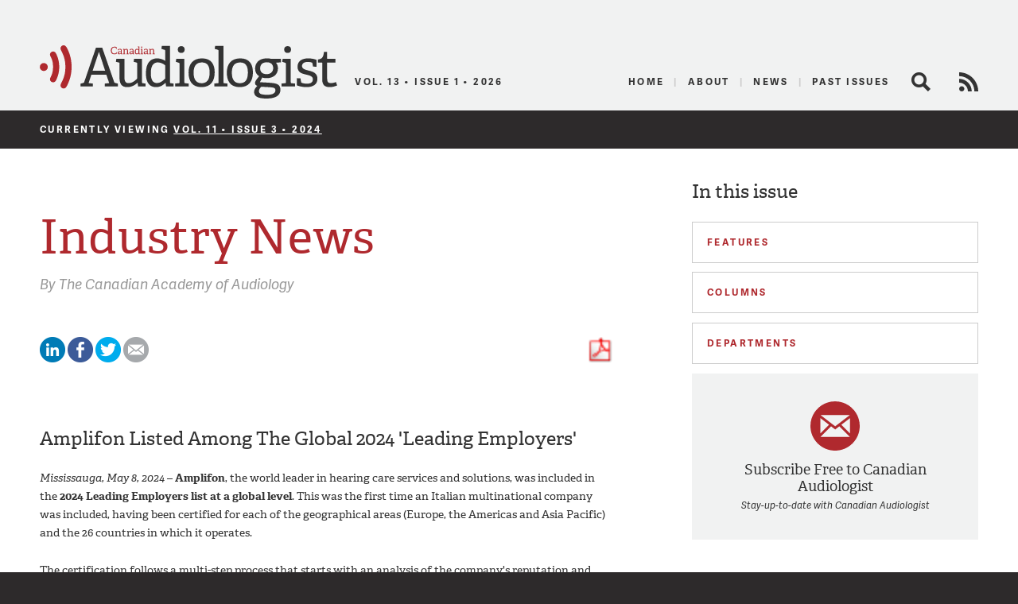

--- FILE ---
content_type: text/html; charset=UTF-8
request_url: https://canadianaudiologist.ca/issue/volume-11-issue-3-2024/department/industry-news/
body_size: 24279
content:


<!DOCTYPE html>
<!--[if lt IE 7 ]> <html class="ie ie6 no-js" dir="ltr" lang="en-US" prefix="og: https://ogp.me/ns#"> <![endif]-->
<!--[if IE 7 ]>    <html class="ie ie7 no-js" dir="ltr" lang="en-US" prefix="og: https://ogp.me/ns#"> <![endif]-->
<!--[if IE 8 ]>    <html class="ie ie8 no-js" dir="ltr" lang="en-US" prefix="og: https://ogp.me/ns#"> <![endif]-->
<!--[if IE 9 ]>    <html class="ie ie9 no-js" dir="ltr" lang="en-US" prefix="og: https://ogp.me/ns#"> <![endif]-->
<!--[if gt IE 9]><!--><html class="no-js" dir="ltr" lang="en-US" prefix="og: https://ogp.me/ns#"><!--<![endif]-->
<head profile="http://gmpg.org/xfn/11">
	

	<meta charset="UTF-8">
	<meta name="description" content="The Official Publication of the Canadian Academy of Audiology">
	<meta name="keywords" content="Canadian Audiologist, Canadian Academy of Audiology, audiology, audiologists, eJournal, publication, hearing, health, Canada, advocacy, education, research">
	<meta name="copyright" content="2026 Canadian Academy of Audiology">
	<meta name="publisher-email" content="caa@canadianaudiology.ca">
	<meta name="author" content="Canadian Academy of Audiology">
	<meta http-equiv="X-UA-Compatible" content="IE=edge,chrome=1">
	<meta name="google-site-verification" content="UYEw_J4i6onbYfBkHtjwCeqkJxVWYk19JnmGgrQrYzw" />
	<meta content='width=device-width, initial-scale=1.0, user-scalable=1' name='viewport' />

			<meta name="citation_title" content="Industry News">
					<meta name="citation_author" value="The Canadian Academy of Audiology">
				<meta name="citation_journal_title" content="Canadian Audiologist">
		<meta name="citation_volume" content="11">
		<meta name="citation_issue" content="3">
	
	<script type="text/javascript" src="//use.typekit.net/ixl4mzk.js"></script>
	<script type="text/javascript">try{Typekit.load();}catch(e){}</script>

	<link rel="shortcut icon" href="https://canadianaudiologist.ca/wp-content/themes/caa/assets/img/favicon.ico">
	<link rel="apple-touch-icon-precomposed" href="https://canadianaudiologist.ca/wp-content/themes/caa/assets/img/apple-touch-icon.png">
	<meta name="application-name" content="Canadian Audiologist"/>
	<meta name="msapplication-TileColor" content="#ffffff"/>
	<meta name="msapplication-TileImage" content="https://canadianaudiologist.ca/wp-content/themes/caa/assets/img/apple-touch-icon.png" />

	<link rel="pingback" href="https://canadianaudiologist.ca/xmlrpc.php" />
	<link rel="preconnect" href="https://fonts.googleapis.com">
<link rel="preconnect" href="https://fonts.gstatic.com" crossorigin>
<link href="https://fonts.googleapis.com/css2?family=Work+Sans:ital,wght@0,100;0,200;0,300;0,400;0,500;0,600;0,700;0,800;0,900;1,100;1,200;1,300;1,400;1,500;1,600;1,700;1,800;1,900&display=swap" rel="stylesheet">
	<link rel="stylesheet" href="https://canadianaudiologist.ca/wp-content/themes/caa/style.css?ver=1672886592">
	

<!--wp_head()-->
	<style>img:is([sizes="auto" i], [sizes^="auto," i]) { contain-intrinsic-size: 3000px 1500px }</style>
	
		<!-- All in One SEO 4.8.2 - aioseo.com -->
		<title>Departments | Canadian Audiologist</title>
	<meta name="robots" content="max-image-preview:large" />
	<link rel="canonical" href="https://canadianaudiologist.ca/departments/" />
	<meta name="generator" content="All in One SEO (AIOSEO) 4.8.2" />
		<meta property="og:locale" content="en_US" />
		<meta property="og:site_name" content="Canadian Audiologist | The Official Publication of the Canadian Academy of Audiology" />
		<meta property="og:type" content="article" />
		<meta property="og:title" content="Departments | Canadian Audiologist" />
		<meta property="og:url" content="https://canadianaudiologist.ca/departments/" />
		<meta property="article:published_time" content="2014-01-09T18:55:55+00:00" />
		<meta property="article:modified_time" content="2014-01-09T18:55:56+00:00" />
		<meta name="twitter:card" content="summary" />
		<meta name="twitter:title" content="Departments | Canadian Audiologist" />
		<script type="application/ld+json" class="aioseo-schema">
			{"@context":"https:\/\/schema.org","@graph":[{"@type":"BreadcrumbList","@id":"https:\/\/canadianaudiologist.ca\/departments\/#breadcrumblist","itemListElement":[{"@type":"ListItem","@id":"https:\/\/canadianaudiologist.ca\/#listItem","position":1,"name":"Home","item":"https:\/\/canadianaudiologist.ca\/","nextItem":{"@type":"ListItem","@id":"https:\/\/canadianaudiologist.ca\/departments\/#listItem","name":"Departments"}},{"@type":"ListItem","@id":"https:\/\/canadianaudiologist.ca\/departments\/#listItem","position":2,"name":"Departments","previousItem":{"@type":"ListItem","@id":"https:\/\/canadianaudiologist.ca\/#listItem","name":"Home"}}]},{"@type":"Organization","@id":"https:\/\/canadianaudiologist.ca\/#organization","name":"Canadian Audiologist","description":"The Official Publication of the Canadian Academy of Audiology","url":"https:\/\/canadianaudiologist.ca\/","telephone":"+18002645106","logo":{"@type":"ImageObject","url":"https:\/\/canadianaudiologist.ca\/wp-content\/themes\/caa\/assets\/img\/ca-logo.png","@id":"https:\/\/canadianaudiologist.ca\/departments\/#organizationLogo"},"image":{"@id":"https:\/\/canadianaudiologist.ca\/departments\/#organizationLogo"}},{"@type":"WebPage","@id":"https:\/\/canadianaudiologist.ca\/departments\/#webpage","url":"https:\/\/canadianaudiologist.ca\/departments\/","name":"Departments | Canadian Audiologist","inLanguage":"en-US","isPartOf":{"@id":"https:\/\/canadianaudiologist.ca\/#website"},"breadcrumb":{"@id":"https:\/\/canadianaudiologist.ca\/departments\/#breadcrumblist"},"datePublished":"2014-01-09T18:55:55-05:00","dateModified":"2014-01-09T18:55:56-05:00"},{"@type":"WebSite","@id":"https:\/\/canadianaudiologist.ca\/#website","url":"https:\/\/canadianaudiologist.ca\/","name":"Canadian Audiologist","description":"The Official Publication of the Canadian Academy of Audiology","inLanguage":"en-US","publisher":{"@id":"https:\/\/canadianaudiologist.ca\/#organization"}}]}
		</script>
		<!-- All in One SEO -->

<script type="text/javascript">
/* <![CDATA[ */
window._wpemojiSettings = {"baseUrl":"https:\/\/s.w.org\/images\/core\/emoji\/16.0.1\/72x72\/","ext":".png","svgUrl":"https:\/\/s.w.org\/images\/core\/emoji\/16.0.1\/svg\/","svgExt":".svg","source":{"concatemoji":"https:\/\/canadianaudiologist.ca\/wp-includes\/js\/wp-emoji-release.min.js?ver=6.8.3"}};
/*! This file is auto-generated */
!function(s,n){var o,i,e;function c(e){try{var t={supportTests:e,timestamp:(new Date).valueOf()};sessionStorage.setItem(o,JSON.stringify(t))}catch(e){}}function p(e,t,n){e.clearRect(0,0,e.canvas.width,e.canvas.height),e.fillText(t,0,0);var t=new Uint32Array(e.getImageData(0,0,e.canvas.width,e.canvas.height).data),a=(e.clearRect(0,0,e.canvas.width,e.canvas.height),e.fillText(n,0,0),new Uint32Array(e.getImageData(0,0,e.canvas.width,e.canvas.height).data));return t.every(function(e,t){return e===a[t]})}function u(e,t){e.clearRect(0,0,e.canvas.width,e.canvas.height),e.fillText(t,0,0);for(var n=e.getImageData(16,16,1,1),a=0;a<n.data.length;a++)if(0!==n.data[a])return!1;return!0}function f(e,t,n,a){switch(t){case"flag":return n(e,"\ud83c\udff3\ufe0f\u200d\u26a7\ufe0f","\ud83c\udff3\ufe0f\u200b\u26a7\ufe0f")?!1:!n(e,"\ud83c\udde8\ud83c\uddf6","\ud83c\udde8\u200b\ud83c\uddf6")&&!n(e,"\ud83c\udff4\udb40\udc67\udb40\udc62\udb40\udc65\udb40\udc6e\udb40\udc67\udb40\udc7f","\ud83c\udff4\u200b\udb40\udc67\u200b\udb40\udc62\u200b\udb40\udc65\u200b\udb40\udc6e\u200b\udb40\udc67\u200b\udb40\udc7f");case"emoji":return!a(e,"\ud83e\udedf")}return!1}function g(e,t,n,a){var r="undefined"!=typeof WorkerGlobalScope&&self instanceof WorkerGlobalScope?new OffscreenCanvas(300,150):s.createElement("canvas"),o=r.getContext("2d",{willReadFrequently:!0}),i=(o.textBaseline="top",o.font="600 32px Arial",{});return e.forEach(function(e){i[e]=t(o,e,n,a)}),i}function t(e){var t=s.createElement("script");t.src=e,t.defer=!0,s.head.appendChild(t)}"undefined"!=typeof Promise&&(o="wpEmojiSettingsSupports",i=["flag","emoji"],n.supports={everything:!0,everythingExceptFlag:!0},e=new Promise(function(e){s.addEventListener("DOMContentLoaded",e,{once:!0})}),new Promise(function(t){var n=function(){try{var e=JSON.parse(sessionStorage.getItem(o));if("object"==typeof e&&"number"==typeof e.timestamp&&(new Date).valueOf()<e.timestamp+604800&&"object"==typeof e.supportTests)return e.supportTests}catch(e){}return null}();if(!n){if("undefined"!=typeof Worker&&"undefined"!=typeof OffscreenCanvas&&"undefined"!=typeof URL&&URL.createObjectURL&&"undefined"!=typeof Blob)try{var e="postMessage("+g.toString()+"("+[JSON.stringify(i),f.toString(),p.toString(),u.toString()].join(",")+"));",a=new Blob([e],{type:"text/javascript"}),r=new Worker(URL.createObjectURL(a),{name:"wpTestEmojiSupports"});return void(r.onmessage=function(e){c(n=e.data),r.terminate(),t(n)})}catch(e){}c(n=g(i,f,p,u))}t(n)}).then(function(e){for(var t in e)n.supports[t]=e[t],n.supports.everything=n.supports.everything&&n.supports[t],"flag"!==t&&(n.supports.everythingExceptFlag=n.supports.everythingExceptFlag&&n.supports[t]);n.supports.everythingExceptFlag=n.supports.everythingExceptFlag&&!n.supports.flag,n.DOMReady=!1,n.readyCallback=function(){n.DOMReady=!0}}).then(function(){return e}).then(function(){var e;n.supports.everything||(n.readyCallback(),(e=n.source||{}).concatemoji?t(e.concatemoji):e.wpemoji&&e.twemoji&&(t(e.twemoji),t(e.wpemoji)))}))}((window,document),window._wpemojiSettings);
/* ]]> */
</script>
<style id='wp-emoji-styles-inline-css' type='text/css'>

	img.wp-smiley, img.emoji {
		display: inline !important;
		border: none !important;
		box-shadow: none !important;
		height: 1em !important;
		width: 1em !important;
		margin: 0 0.07em !important;
		vertical-align: -0.1em !important;
		background: none !important;
		padding: 0 !important;
	}
</style>
<link rel='stylesheet' id='wp-block-library-css' href='https://canadianaudiologist.ca/wp-includes/css/dist/block-library/style.min.css?ver=6.8.3' type='text/css' media='all' />
<style id='classic-theme-styles-inline-css' type='text/css'>
/*! This file is auto-generated */
.wp-block-button__link{color:#fff;background-color:#32373c;border-radius:9999px;box-shadow:none;text-decoration:none;padding:calc(.667em + 2px) calc(1.333em + 2px);font-size:1.125em}.wp-block-file__button{background:#32373c;color:#fff;text-decoration:none}
</style>
<style id='global-styles-inline-css' type='text/css'>
:root{--wp--preset--aspect-ratio--square: 1;--wp--preset--aspect-ratio--4-3: 4/3;--wp--preset--aspect-ratio--3-4: 3/4;--wp--preset--aspect-ratio--3-2: 3/2;--wp--preset--aspect-ratio--2-3: 2/3;--wp--preset--aspect-ratio--16-9: 16/9;--wp--preset--aspect-ratio--9-16: 9/16;--wp--preset--color--black: #000000;--wp--preset--color--cyan-bluish-gray: #abb8c3;--wp--preset--color--white: #ffffff;--wp--preset--color--pale-pink: #f78da7;--wp--preset--color--vivid-red: #cf2e2e;--wp--preset--color--luminous-vivid-orange: #ff6900;--wp--preset--color--luminous-vivid-amber: #fcb900;--wp--preset--color--light-green-cyan: #7bdcb5;--wp--preset--color--vivid-green-cyan: #00d084;--wp--preset--color--pale-cyan-blue: #8ed1fc;--wp--preset--color--vivid-cyan-blue: #0693e3;--wp--preset--color--vivid-purple: #9b51e0;--wp--preset--gradient--vivid-cyan-blue-to-vivid-purple: linear-gradient(135deg,rgba(6,147,227,1) 0%,rgb(155,81,224) 100%);--wp--preset--gradient--light-green-cyan-to-vivid-green-cyan: linear-gradient(135deg,rgb(122,220,180) 0%,rgb(0,208,130) 100%);--wp--preset--gradient--luminous-vivid-amber-to-luminous-vivid-orange: linear-gradient(135deg,rgba(252,185,0,1) 0%,rgba(255,105,0,1) 100%);--wp--preset--gradient--luminous-vivid-orange-to-vivid-red: linear-gradient(135deg,rgba(255,105,0,1) 0%,rgb(207,46,46) 100%);--wp--preset--gradient--very-light-gray-to-cyan-bluish-gray: linear-gradient(135deg,rgb(238,238,238) 0%,rgb(169,184,195) 100%);--wp--preset--gradient--cool-to-warm-spectrum: linear-gradient(135deg,rgb(74,234,220) 0%,rgb(151,120,209) 20%,rgb(207,42,186) 40%,rgb(238,44,130) 60%,rgb(251,105,98) 80%,rgb(254,248,76) 100%);--wp--preset--gradient--blush-light-purple: linear-gradient(135deg,rgb(255,206,236) 0%,rgb(152,150,240) 100%);--wp--preset--gradient--blush-bordeaux: linear-gradient(135deg,rgb(254,205,165) 0%,rgb(254,45,45) 50%,rgb(107,0,62) 100%);--wp--preset--gradient--luminous-dusk: linear-gradient(135deg,rgb(255,203,112) 0%,rgb(199,81,192) 50%,rgb(65,88,208) 100%);--wp--preset--gradient--pale-ocean: linear-gradient(135deg,rgb(255,245,203) 0%,rgb(182,227,212) 50%,rgb(51,167,181) 100%);--wp--preset--gradient--electric-grass: linear-gradient(135deg,rgb(202,248,128) 0%,rgb(113,206,126) 100%);--wp--preset--gradient--midnight: linear-gradient(135deg,rgb(2,3,129) 0%,rgb(40,116,252) 100%);--wp--preset--font-size--small: 13px;--wp--preset--font-size--medium: 20px;--wp--preset--font-size--large: 36px;--wp--preset--font-size--x-large: 42px;--wp--preset--spacing--20: 0.44rem;--wp--preset--spacing--30: 0.67rem;--wp--preset--spacing--40: 1rem;--wp--preset--spacing--50: 1.5rem;--wp--preset--spacing--60: 2.25rem;--wp--preset--spacing--70: 3.38rem;--wp--preset--spacing--80: 5.06rem;--wp--preset--shadow--natural: 6px 6px 9px rgba(0, 0, 0, 0.2);--wp--preset--shadow--deep: 12px 12px 50px rgba(0, 0, 0, 0.4);--wp--preset--shadow--sharp: 6px 6px 0px rgba(0, 0, 0, 0.2);--wp--preset--shadow--outlined: 6px 6px 0px -3px rgba(255, 255, 255, 1), 6px 6px rgba(0, 0, 0, 1);--wp--preset--shadow--crisp: 6px 6px 0px rgba(0, 0, 0, 1);}:where(.is-layout-flex){gap: 0.5em;}:where(.is-layout-grid){gap: 0.5em;}body .is-layout-flex{display: flex;}.is-layout-flex{flex-wrap: wrap;align-items: center;}.is-layout-flex > :is(*, div){margin: 0;}body .is-layout-grid{display: grid;}.is-layout-grid > :is(*, div){margin: 0;}:where(.wp-block-columns.is-layout-flex){gap: 2em;}:where(.wp-block-columns.is-layout-grid){gap: 2em;}:where(.wp-block-post-template.is-layout-flex){gap: 1.25em;}:where(.wp-block-post-template.is-layout-grid){gap: 1.25em;}.has-black-color{color: var(--wp--preset--color--black) !important;}.has-cyan-bluish-gray-color{color: var(--wp--preset--color--cyan-bluish-gray) !important;}.has-white-color{color: var(--wp--preset--color--white) !important;}.has-pale-pink-color{color: var(--wp--preset--color--pale-pink) !important;}.has-vivid-red-color{color: var(--wp--preset--color--vivid-red) !important;}.has-luminous-vivid-orange-color{color: var(--wp--preset--color--luminous-vivid-orange) !important;}.has-luminous-vivid-amber-color{color: var(--wp--preset--color--luminous-vivid-amber) !important;}.has-light-green-cyan-color{color: var(--wp--preset--color--light-green-cyan) !important;}.has-vivid-green-cyan-color{color: var(--wp--preset--color--vivid-green-cyan) !important;}.has-pale-cyan-blue-color{color: var(--wp--preset--color--pale-cyan-blue) !important;}.has-vivid-cyan-blue-color{color: var(--wp--preset--color--vivid-cyan-blue) !important;}.has-vivid-purple-color{color: var(--wp--preset--color--vivid-purple) !important;}.has-black-background-color{background-color: var(--wp--preset--color--black) !important;}.has-cyan-bluish-gray-background-color{background-color: var(--wp--preset--color--cyan-bluish-gray) !important;}.has-white-background-color{background-color: var(--wp--preset--color--white) !important;}.has-pale-pink-background-color{background-color: var(--wp--preset--color--pale-pink) !important;}.has-vivid-red-background-color{background-color: var(--wp--preset--color--vivid-red) !important;}.has-luminous-vivid-orange-background-color{background-color: var(--wp--preset--color--luminous-vivid-orange) !important;}.has-luminous-vivid-amber-background-color{background-color: var(--wp--preset--color--luminous-vivid-amber) !important;}.has-light-green-cyan-background-color{background-color: var(--wp--preset--color--light-green-cyan) !important;}.has-vivid-green-cyan-background-color{background-color: var(--wp--preset--color--vivid-green-cyan) !important;}.has-pale-cyan-blue-background-color{background-color: var(--wp--preset--color--pale-cyan-blue) !important;}.has-vivid-cyan-blue-background-color{background-color: var(--wp--preset--color--vivid-cyan-blue) !important;}.has-vivid-purple-background-color{background-color: var(--wp--preset--color--vivid-purple) !important;}.has-black-border-color{border-color: var(--wp--preset--color--black) !important;}.has-cyan-bluish-gray-border-color{border-color: var(--wp--preset--color--cyan-bluish-gray) !important;}.has-white-border-color{border-color: var(--wp--preset--color--white) !important;}.has-pale-pink-border-color{border-color: var(--wp--preset--color--pale-pink) !important;}.has-vivid-red-border-color{border-color: var(--wp--preset--color--vivid-red) !important;}.has-luminous-vivid-orange-border-color{border-color: var(--wp--preset--color--luminous-vivid-orange) !important;}.has-luminous-vivid-amber-border-color{border-color: var(--wp--preset--color--luminous-vivid-amber) !important;}.has-light-green-cyan-border-color{border-color: var(--wp--preset--color--light-green-cyan) !important;}.has-vivid-green-cyan-border-color{border-color: var(--wp--preset--color--vivid-green-cyan) !important;}.has-pale-cyan-blue-border-color{border-color: var(--wp--preset--color--pale-cyan-blue) !important;}.has-vivid-cyan-blue-border-color{border-color: var(--wp--preset--color--vivid-cyan-blue) !important;}.has-vivid-purple-border-color{border-color: var(--wp--preset--color--vivid-purple) !important;}.has-vivid-cyan-blue-to-vivid-purple-gradient-background{background: var(--wp--preset--gradient--vivid-cyan-blue-to-vivid-purple) !important;}.has-light-green-cyan-to-vivid-green-cyan-gradient-background{background: var(--wp--preset--gradient--light-green-cyan-to-vivid-green-cyan) !important;}.has-luminous-vivid-amber-to-luminous-vivid-orange-gradient-background{background: var(--wp--preset--gradient--luminous-vivid-amber-to-luminous-vivid-orange) !important;}.has-luminous-vivid-orange-to-vivid-red-gradient-background{background: var(--wp--preset--gradient--luminous-vivid-orange-to-vivid-red) !important;}.has-very-light-gray-to-cyan-bluish-gray-gradient-background{background: var(--wp--preset--gradient--very-light-gray-to-cyan-bluish-gray) !important;}.has-cool-to-warm-spectrum-gradient-background{background: var(--wp--preset--gradient--cool-to-warm-spectrum) !important;}.has-blush-light-purple-gradient-background{background: var(--wp--preset--gradient--blush-light-purple) !important;}.has-blush-bordeaux-gradient-background{background: var(--wp--preset--gradient--blush-bordeaux) !important;}.has-luminous-dusk-gradient-background{background: var(--wp--preset--gradient--luminous-dusk) !important;}.has-pale-ocean-gradient-background{background: var(--wp--preset--gradient--pale-ocean) !important;}.has-electric-grass-gradient-background{background: var(--wp--preset--gradient--electric-grass) !important;}.has-midnight-gradient-background{background: var(--wp--preset--gradient--midnight) !important;}.has-small-font-size{font-size: var(--wp--preset--font-size--small) !important;}.has-medium-font-size{font-size: var(--wp--preset--font-size--medium) !important;}.has-large-font-size{font-size: var(--wp--preset--font-size--large) !important;}.has-x-large-font-size{font-size: var(--wp--preset--font-size--x-large) !important;}
:where(.wp-block-post-template.is-layout-flex){gap: 1.25em;}:where(.wp-block-post-template.is-layout-grid){gap: 1.25em;}
:where(.wp-block-columns.is-layout-flex){gap: 2em;}:where(.wp-block-columns.is-layout-grid){gap: 2em;}
:root :where(.wp-block-pullquote){font-size: 1.5em;line-height: 1.6;}
</style>
<script type="text/javascript" src="https://canadianaudiologist.ca/wp-content/themes/caa/assets/js/libs/modernizr.js?ver=1453150635" id="modernizr-js"></script>
<link rel="https://api.w.org/" href="https://canadianaudiologist.ca/wp-json/" /><link rel="alternate" title="JSON" type="application/json" href="https://canadianaudiologist.ca/wp-json/wp/v2/pages/334" /><link rel='shortlink' href='https://canadianaudiologist.ca/?p=334' />
<link rel="alternate" title="oEmbed (JSON)" type="application/json+oembed" href="https://canadianaudiologist.ca/wp-json/oembed/1.0/embed?url=https%3A%2F%2Fcanadianaudiologist.ca%2Fdepartments%2F" />
<link rel="alternate" title="oEmbed (XML)" type="text/xml+oembed" href="https://canadianaudiologist.ca/wp-json/oembed/1.0/embed?url=https%3A%2F%2Fcanadianaudiologist.ca%2Fdepartments%2F&#038;format=xml" />
<!--/wp_head()-->
<!-- Google tag (gtag.js) -->
<script async src="https://www.googletagmanager.com/gtag/js?id=G-RK226V613Q"></script>
<script>
  window.dataLayer = window.dataLayer || [];
  function gtag(){dataLayer.push(arguments);}
  gtag('js', new Date());

  gtag('config', 'G-RK226V613Q');
</script>
	<!-- Ad Manager -->
	<script type='text/javascript'>
		var googletag = googletag || {};
		googletag.cmd = googletag.cmd || [];
		(function() {
			var gads = document.createElement('script');
			gads.async = true;
			gads.type = 'text/javascript';
			var useSSL = 'https:' == document.location.protocol;
			gads.src = (useSSL ? 'https:' : 'http:') +
				'//www.googletagservices.com/tag/js/gpt.js';
			var node = document.getElementsByTagName('script')[0];
			node.parentNode.insertBefore(gads, node);
		})();
	</script>
        	<script type='text/javascript'>
        googletag.cmd.push(function() {
			googletag.defineSlot('/220074231/ejournal_leaderboard', [728, 90], 'div-gpt-ad-1399403073796-0').addService(googletag.pubads());
			//googletag.defineSlot('/220074231/ejournal_leaderboard_mobile', [320, 50], 'div-gpt-ad-1494955039117-0').addService(googletag.pubads());
			googletag.defineSlot('/220074231/ejournal_medium_rectangle', [300, 250], 'div-gpt-ad-1399403073796-1').addService(googletag.pubads());
			googletag.defineSlot('/220074231/Medium-Rectangle-Bottom', [300, 250], 'div-gpt-ad-1399404392068-2').addService(googletag.pubads());
			googletag.defineSlot('/220074231/ejournal_skyscraper', [160, 600], 'div-gpt-ad-1399403073796-2').addService(googletag.pubads());
			//googletag.defineSlot('/220074231/ejournal_mobile_leaderboard', [320, 50], 'div-gpt-ad-1399403073796-3').addService(googletag.pubads());
			googletag.pubads().setTargeting('postid', '13097');
			googletag.pubads().collapseEmptyDivs(true);
			googletag.pubads().enableSingleRequest();
			googletag.enableServices();
		});
	</script>
    
        
	<!-- /Ad Manager -->
</head>
<body class="wp-singular page-template page-template-templates page-template-departments page-template-templatesdepartments-php single single-page postid-334 page page-id-334 wp-theme-caa">
	<header id="header" class="main-header">
					<div id='div-gpt-ad-1399403073796-0' style='width:100% !important;' class="leaderboard">
				<script type='text/javascript'>
					googletag.cmd.push(function() { googletag.display('div-gpt-ad-1399403073796-0'); });
				</script>
			</div>
		
		<div class="main">
			<a href="#mobile-nav" class="util_menu">Menu</a>
			<h1 id="logo"><a href="https://canadianaudiologist.ca/">Canadian Audiologist</a></h1>
            <img src="https://canadianaudiologist.ca/wp-content/themes/caa/assets/img/ca-logo.svg" alt="Canadian Audiologist" id="l_print" />
                <h2 id="current-issue">Vol. 13 &bull; Issue 1 &bull; 2026</h2>
			<h3 id="description">The Official Publication of the Canadian Academy of Audiology</h3>
			<div id="main-nav">
				<div class="menu-main-menu-container"><ul id="menu-main-menu" class="menu"><li id="menu-item-850" class="current menu-item menu-item-type-post_type menu-item-object-page menu-item-850"><a href="https://canadianaudiologist.ca/current/">Home</a></li>
<li id="menu-item-80" class="menu-item menu-item-type-post_type menu-item-object-page menu-item-80"><a href="https://canadianaudiologist.ca/about/" title="About The Canadian Academy of Audiology">About</a></li>
<li id="menu-item-226" class="menu-item menu-item-type-post_type menu-item-object-page menu-item-226"><a href="https://canadianaudiologist.ca/news/" title="News for Canadian Audiologists">News</a></li>
<li id="menu-item-437" class="menu-item menu-item-type-post_type menu-item-object-page menu-item-437"><a href="https://canadianaudiologist.ca/past-issues/">Past Issues</a></li>
</ul></div>				<span class="search-link closed" title="Search the Canadian Audiologists site">Search</span>
				<div class="search-form closed"><form action="https://canadianaudiologist.ca" class="searchform" method="get">
    <div>
        <label for="s" class="screen-reader-text">Search for:</label>
        <input type="search" id="s" name="s" value="" class="query" />
        <input type="submit" value="Search" id="searchsubmit" class="submit" />
    </div>
</form></div>
				<a href="https://canadianaudiologist.ca/feed/" class="rss-feed" title="View the RSS Feed for Canadian Audiologists" target="_blank">RSS Feed</a>
			</div>
		</div>

		<div id="mobile-nav">
			<div class="search-form"><form action="https://canadianaudiologist.ca" class="searchform" method="get">
    <div>
        <label for="s" class="screen-reader-text">Search for:</label>
        <input type="search" id="s" name="s" value="" class="query" />
        <input type="submit" value="Search" id="searchsubmit" class="submit" />
    </div>
</form></div>
							<a href="https://canadianaudiologist.ca/current/" class="to-current">Current Issue</a>
			<div class="menu-mobile-menu-container"><ul id="menu-mobile-menu" class="menu"><li id="menu-item-340" class="menu-item menu-item-type-post_type menu-item-object-page menu-item-340"><a href="https://canadianaudiologist.ca/signup/">Signup</a></li>
<li id="menu-item-343" class="menu-item menu-item-type-post_type menu-item-object-page menu-item-343"><a href="https://canadianaudiologist.ca/about/">About</a></li>
<li id="menu-item-341" class="menu-item menu-item-type-post_type menu-item-object-page menu-item-341"><a href="https://canadianaudiologist.ca/news/">News</a></li>
<li id="menu-item-342" class="menu-item menu-item-type-post_type menu-item-object-page menu-item-342"><a href="https://canadianaudiologist.ca/contact/">Contact</a></li>
</ul></div>
		<h2>In this issue</h2>

		<div class="features">
			<h2 class="heading">Features</h2>
			<ul class="closed">
							<li>
					<a href="https://canadianaudiologist.ca/issue/volume-11-issue-3-2024/benefits-and-limitations-of-cochlear-implantation-for-single-sided-deafness/">Benefits and Limitations of Cochlear Implantation for Single-Sided Deafness</a>
																	<div class="byline">by														<span class="author">Doug Sladen</span>
													</div>
									</li>
							<li>
					<a href="https://canadianaudiologist.ca/issue/volume-11-issue-3-2024/13192-2/">Bimodal Neuromodulation of Tinnitus: Finding the Right Wire</a>
																	<div class="byline">by														<span class="author">Sylvie Hébert</span>
													</div>
									</li>
							<li>
					<a href="https://canadianaudiologist.ca/issue/volume-11-issue-3-2024/age-adjustment-in-audiometric-tests-updated-results-and-interpretations/">Age Adjustment in Audiometric Tests: Updated Results and Interpretations</a>
																	<div class="byline">by														<span class="author">Gregory A. Flamme</span>
														<span class="author">Kristy Deiters</span>
													</div>
									</li>
							<li>
					<a href="https://canadianaudiologist.ca/issue/volume-11-issue-3-2024/13210-2/">The Benefits of Linear Frequency Lowering for Music</a>
																	<div class="byline">by														<span class="author">Marshall Chasin</span>
														<span class="author">Dave Fabry</span>
														<span class="author">Francis Kuk</span>
													</div>
									</li>
							<li>
					<a href="https://canadianaudiologist.ca/issue/volume-11-issue-3-2024/13223-2/">To the Brain and Back: A Potential Role for GABA in Speech-In-Noise Perception and Aging</a>
																	<div class="byline">by														<span class="author">Brandon T. Paul</span>
													</div>
									</li>
							<li>
					<a href="https://canadianaudiologist.ca/issue/volume-11-issue-3-2024/13227-2/">Q and A with Dr. Stéphane Maison re: Vasilkov et al., Scientific Reports, 2023</a>
																	<div class="byline">by														<span class="author">Steve Aiken</span>
														<span class="author">Stéphane F. Maison</span>
													</div>
									</li>
							<li>
					<a href="https://canadianaudiologist.ca/issue/volume-11-issue-3-2024/13235-2/">Striking the Right Balance: Chronic Dizziness in the Vestibular Audiology Practice</a>
																	<div class="byline">by														<span class="author">Erica Zaia</span>
													</div>
									</li>
							<li>
					<a href="https://canadianaudiologist.ca/issue/volume-11-issue-3-2024/13248-2/">A Case for Motivational Interviewing in Hearing Care</a>
																	<div class="byline">by														<span class="author">Bobbi-Jo J. Marlatt</span>
													</div>
									</li>
							<li>
					<a href="https://canadianaudiologist.ca/issue/volume-11-issue-3-2024/13255-2/">The Psychological Dimensions of Hearing Healthcare: Audiology is More Than Just Diagnoses and Devices</a>
																	<div class="byline">by														<span class="author">Bill Hodgetts</span>
													</div>
									</li>
						</ul>
		</div>

		<div class="columns">
			<h2 class="heading">Columns</h2>
			<ul class="closed">
							<li>
					<div class="i-column from-the-labs"></div>
					<div class="summary">
						<a href="https://canadianaudiologist.ca/issue/volume-11-issue-3-2024/column/from-the-labs/">From the Labs to the Clinics</a>
																				<div class="byline">with																<span class="author">Robert V. Harrison</span>
															</div>
											</div>
				</li>
							<li>
					<div class="i-column in-the-classrooms"></div>
					<div class="summary">
						<a href="https://canadianaudiologist.ca/issue/volume-11-issue-3-2024/column/in-the-classrooms/">Audiology in the Classrooms</a>
																				<div class="byline">with																<span class="author">Pam Millett</span>
															</div>
											</div>
				</li>
							<li>
					<div class="i-column the-way-i-hear-it"></div>
					<div class="summary">
						<a href="https://canadianaudiologist.ca/issue/volume-11-issue-3-2024/column/the-way-i-hear-it/">The Way I Hear It</a>
																				<div class="byline">with																<span class="author">Gael Hannan</span>
															</div>
											</div>
				</li>
							<li>
					<div class="i-column quick-answers"></div>
					<div class="summary">
						<a href="https://canadianaudiologist.ca/issue/volume-11-issue-3-2024/column/quick-answers/">Quick Answers</a>
																				<div class="byline">with																<span class="author">Kathy Pichora-Fuller</span>
															</div>
											</div>
				</li>
							<li>
					<div class="i-column clinic-corner"></div>
					<div class="summary">
						<a href="https://canadianaudiologist.ca/issue/volume-11-issue-3-2024/column/clinic-corner/">Clinic Corner</a>
																				<div class="byline">with																<span class="author">Salima Jiwani</span>
															</div>
											</div>
				</li>
							<li>
					<div class="i-column whats-new-about-getting-older"></div>
					<div class="summary">
						<a href="https://canadianaudiologist.ca/issue/volume-11-issue-3-2024/column/whats-new-about-getting-older/">What’s New About Getting Older?</a>
																				<div class="byline">with																<span class="author">Kathy Pichora-Fuller</span>
															</div>
											</div>
				</li>
							<li>
					<div class="i-column caa-news-column"></div>
					<div class="summary">
						<a href="https://canadianaudiologist.ca/issue/volume-11-issue-3-2024/column/caa-news-column/">CAA News</a>
																				<div class="byline">with																<span class="author">The Canadian Academy of Audiology</span>
															</div>
											</div>
				</li>
							<li>
					<div class="i-column industry-news"></div>
					<div class="summary">
						<a href="https://canadianaudiologist.ca/issue/volume-11-issue-3-2024/column/industry-news/">Industry News</a>
																				<div class="byline">with																<span class="author">The Canadian Academy of Audiology</span>
															</div>
											</div>
				</li>
						</ul>
		</div>

		<div class="departments">
			<h2 class="heading">Departments</h2>
			<ul class="closed">
									<li><a href="https://canadianaudiologist.ca/issue/volume-11-issue-3-2024/department/message-from-our-editor-in-chief/">Message from our Editor in Chief</a></li>
									<li><a href="https://canadianaudiologist.ca/issue/volume-11-issue-3-2024/department/message-from-the-president/">Message from the President</a></li>
									<li><a href="https://canadianaudiologist.ca/issue/volume-11-issue-3-2024/department/caa-news/">CAA News</a></li>
									<li><a href="https://canadianaudiologist.ca/issue/volume-11-issue-3-2024/department/industry-news/">Industry News</a></li>
									<li><a href="https://canadianaudiologist.ca/issue/volume-11-issue-3-2024/department/book-review/">Book Review</a></li>
							</ul>
		</div>

				</div>

	</header>

	<div id="past-issue">
		<div class="main">
			<div class="you-are-here">Currently viewing <a href="https://canadianaudiologist.ca/issue/volume-11-issue-3-2024/">Vol. 11 &bull; Issue 3 &bull; 2024</a></div>
		</div>
	</div>

<div id="container">
	<div class="main">

		<div id="sidebar">

		<h2>In this issue</h2>

		<div class="features">
			<h2 class="heading">Features</h2>
			<ul class="closed">
							<li>
					<a href="https://canadianaudiologist.ca/issue/volume-11-issue-3-2024/benefits-and-limitations-of-cochlear-implantation-for-single-sided-deafness/">Benefits and Limitations of Cochlear Implantation for Single-Sided Deafness</a>
																	<div class="byline">by														<span class="author">Doug Sladen</span>
													</div>
									</li>
							<li>
					<a href="https://canadianaudiologist.ca/issue/volume-11-issue-3-2024/13192-2/">Bimodal Neuromodulation of Tinnitus: Finding the Right Wire</a>
																	<div class="byline">by														<span class="author">Sylvie Hébert</span>
													</div>
									</li>
							<li>
					<a href="https://canadianaudiologist.ca/issue/volume-11-issue-3-2024/age-adjustment-in-audiometric-tests-updated-results-and-interpretations/">Age Adjustment in Audiometric Tests: Updated Results and Interpretations</a>
																	<div class="byline">by														<span class="author">Gregory A. Flamme</span>
														<span class="author">Kristy Deiters</span>
													</div>
									</li>
							<li>
					<a href="https://canadianaudiologist.ca/issue/volume-11-issue-3-2024/13210-2/">The Benefits of Linear Frequency Lowering for Music</a>
																	<div class="byline">by														<span class="author">Marshall Chasin</span>
														<span class="author">Dave Fabry</span>
														<span class="author">Francis Kuk</span>
													</div>
									</li>
							<li>
					<a href="https://canadianaudiologist.ca/issue/volume-11-issue-3-2024/13223-2/">To the Brain and Back: A Potential Role for GABA in Speech-In-Noise Perception and Aging</a>
																	<div class="byline">by														<span class="author">Brandon T. Paul</span>
													</div>
									</li>
							<li>
					<a href="https://canadianaudiologist.ca/issue/volume-11-issue-3-2024/13227-2/">Q and A with Dr. Stéphane Maison re: Vasilkov et al., Scientific Reports, 2023</a>
																	<div class="byline">by														<span class="author">Steve Aiken</span>
														<span class="author">Stéphane F. Maison</span>
													</div>
									</li>
							<li>
					<a href="https://canadianaudiologist.ca/issue/volume-11-issue-3-2024/13235-2/">Striking the Right Balance: Chronic Dizziness in the Vestibular Audiology Practice</a>
																	<div class="byline">by														<span class="author">Erica Zaia</span>
													</div>
									</li>
							<li>
					<a href="https://canadianaudiologist.ca/issue/volume-11-issue-3-2024/13248-2/">A Case for Motivational Interviewing in Hearing Care</a>
																	<div class="byline">by														<span class="author">Bobbi-Jo J. Marlatt</span>
													</div>
									</li>
							<li>
					<a href="https://canadianaudiologist.ca/issue/volume-11-issue-3-2024/13255-2/">The Psychological Dimensions of Hearing Healthcare: Audiology is More Than Just Diagnoses and Devices</a>
																	<div class="byline">by														<span class="author">Bill Hodgetts</span>
													</div>
									</li>
						</ul>
		</div>

		<div class="columns">
			<h2 class="heading">Columns</h2>
			<ul class="closed">
							<li>
					<div class="i-column from-the-labs"></div>
					<div class="summary">
						<a href="https://canadianaudiologist.ca/issue/volume-11-issue-3-2024/column/from-the-labs/">From the Labs to the Clinics</a>
																				<div class="byline">with																<span class="author">Robert V. Harrison</span>
															</div>
											</div>
				</li>
							<li>
					<div class="i-column in-the-classrooms"></div>
					<div class="summary">
						<a href="https://canadianaudiologist.ca/issue/volume-11-issue-3-2024/column/in-the-classrooms/">Audiology in the Classrooms</a>
																				<div class="byline">with																<span class="author">Pam Millett</span>
															</div>
											</div>
				</li>
							<li>
					<div class="i-column the-way-i-hear-it"></div>
					<div class="summary">
						<a href="https://canadianaudiologist.ca/issue/volume-11-issue-3-2024/column/the-way-i-hear-it/">The Way I Hear It</a>
																				<div class="byline">with																<span class="author">Gael Hannan</span>
															</div>
											</div>
				</li>
							<li>
					<div class="i-column quick-answers"></div>
					<div class="summary">
						<a href="https://canadianaudiologist.ca/issue/volume-11-issue-3-2024/column/quick-answers/">Quick Answers</a>
																				<div class="byline">with																<span class="author">Kathy Pichora-Fuller</span>
															</div>
											</div>
				</li>
							<li>
					<div class="i-column clinic-corner"></div>
					<div class="summary">
						<a href="https://canadianaudiologist.ca/issue/volume-11-issue-3-2024/column/clinic-corner/">Clinic Corner</a>
																				<div class="byline">with																<span class="author">Salima Jiwani</span>
															</div>
											</div>
				</li>
							<li>
					<div class="i-column whats-new-about-getting-older"></div>
					<div class="summary">
						<a href="https://canadianaudiologist.ca/issue/volume-11-issue-3-2024/column/whats-new-about-getting-older/">What’s New About Getting Older?</a>
																				<div class="byline">with																<span class="author">Kathy Pichora-Fuller</span>
															</div>
											</div>
				</li>
							<li>
					<div class="i-column caa-news-column"></div>
					<div class="summary">
						<a href="https://canadianaudiologist.ca/issue/volume-11-issue-3-2024/column/caa-news-column/">CAA News</a>
																				<div class="byline">with																<span class="author">The Canadian Academy of Audiology</span>
															</div>
											</div>
				</li>
							<li>
					<div class="i-column industry-news"></div>
					<div class="summary">
						<a href="https://canadianaudiologist.ca/issue/volume-11-issue-3-2024/column/industry-news/">Industry News</a>
																				<div class="byline">with																<span class="author">The Canadian Academy of Audiology</span>
															</div>
											</div>
				</li>
						</ul>
		</div>

		<div class="departments">
			<h2 class="heading">Departments</h2>
			<ul class="closed">
									<li><a href="https://canadianaudiologist.ca/issue/volume-11-issue-3-2024/department/message-from-our-editor-in-chief/">Message from our Editor in Chief</a></li>
									<li><a href="https://canadianaudiologist.ca/issue/volume-11-issue-3-2024/department/message-from-the-president/">Message from the President</a></li>
									<li><a href="https://canadianaudiologist.ca/issue/volume-11-issue-3-2024/department/caa-news/">CAA News</a></li>
									<li><a href="https://canadianaudiologist.ca/issue/volume-11-issue-3-2024/department/industry-news/">Industry News</a></li>
									<li><a href="https://canadianaudiologist.ca/issue/volume-11-issue-3-2024/department/book-review/">Book Review</a></li>
							</ul>
		</div>

		
	<!-- Medium Rectangle -->
	<div id='div-gpt-ad-1399403073796-1' class='ad-medium'>
		<script type='text/javascript'>
			googletag.cmd.push(function() { googletag.display('div-gpt-ad-1399403073796-1'); });
		</script>
	</div>
	<div id='div-gpt-ad-1399404392068-2' class='ad-medium'>
		<script type='text/javascript'>
			googletag.cmd.push(function() { googletag.display('div-gpt-ad-1399404392068-2'); });
		</script>
	</div>
	
	<!-- Skyscraper -->
	<div id='div-gpt-ad-1399403073796-2' class='ad-skyscraper'>
		<script type='text/javascript'>
			googletag.cmd.push(function() { googletag.display('div-gpt-ad-1399403073796-2'); });
		</script>
	</div>
	
	<!-- /220074231/Medium-Rectangle-third -->
	<!--<div id='div-gpt-ad-1504194617551-0'  class='ad-medium'>
		<script>
		googletag.cmd.push(function() { googletag.display('div-gpt-ad-1504194617551-0'); });
		</script>
	</div>-->
	<a href="https://canadianaudiologist.ca/signup/" class="issue-callout subscribe">
			<h3>Subscribe Free to Canadian Audiologist</h3>
			<p>Stay-up-to-date with Canadian Audiologist</p>
	</a>
</div>


	
	<article class="post-13097 post type-post status-publish format-standard hentry department-industry-news" id="post-13097">

		
		<div class="entry">

			<h1>Industry News</h1>
			
						<p class="byline">
				By				<span class="author">The Canadian Academy of Audiology</span>
							</p>
			
				<style>
ul.share-buttons{
  list-style: none;
  padding: 0;
  margin-left:0;
  margin-top: 15px;
}

ul.share-buttons li{
  display: inline;
}

ul.share-buttons .sr-only{
  position: absolute;
  clip: rect(1px 1px 1px 1px);
  clip: rect(1px, 1px, 1px, 1px);
  padding: 0;
  border: 0;
  height: 1px;
  width: 1px;
  overflow: hidden;
}
</style>
<div class="sm-container">
<div class="share-buttons-holder">
<ul class="share-buttons">
  <li><a href="http://www.linkedin.com/shareArticle?mini=true&url=https%3A%2F%2Fcanadianaudiologist.ca&title=&summary=&source=http%3A%2F%2Fcanadianaudiologist.ca" target="_blank" title="Share on LinkedIn" onclick="window.open('http://www.linkedin.com/shareArticle?mini=true&url=' + encodeURIComponent(document.URL) + '&title=' +  encodeURIComponent(document.title)); return false;"><img alt="Share on LinkedIn" src="/wp-content/themes/caa/flat_web_icon_set/color/LinkedIn.png" /></a></li>
  <li><a href="https://www.facebook.com/sharer/sharer.php?u=https%3A%2F%2Fcanadianaudiologist.ca&quote=" title="Share on Facebook" target="_blank" onclick="window.open('https://www.facebook.com/sharer/sharer.php?u=' + encodeURIComponent(document.URL) + '&quote=' + encodeURIComponent(document.URL)); return false;"><img alt="Share on Facebook" src="/wp-content/themes/caa/flat_web_icon_set/color/Facebook.png" /></a></li>
  <li><a href="https://twitter.com/intent/tweet?source=https%3A%2F%2Fcanadianaudiologist.ca&text=:%20http%3A%2F%2Fcanadianaudiologist.ca" target="_blank" title="Tweet" onclick="window.open('https://twitter.com/intent/tweet?text=' + encodeURIComponent(document.title) + ':%20'  + encodeURIComponent(document.URL)); return false;"><img alt="Tweet" src="/wp-content/themes/caa/flat_web_icon_set/color/Twitter.png" /></a></li>
  <li><a href="mailto:?subject=&body=:%20https%3A%2F%2Fcanadianaudiologist.ca" target="_blank" title="Send email" onclick="window.open('mailto:?subject=' + encodeURIComponent(document.title) + '&body=' +  encodeURIComponent(document.URL)); return false;"><img alt="Send email" src="/wp-content/themes/caa/flat_web_icon_set/color/Email.png" /></a></li>
</ul>
</div>
<div class="pdf-button-holder">
<a class="pdfbutton" href="https://canadianaudiologist.ca/industry-news-42/?output=pdf"><img src="https://canadianaudiologist.ca/wp-content/plugins/wp-mpdf/pdf.png" alt="This page as PDF" border="0" /></a></div>
</div>
							
			
<h2 class="wp-block-heading">Amplifon Listed Among The Global 2024 'Leading Employers'</h2>



<p><em>Mississauga, May 8, 2024</em> – <strong>Amplifon</strong>, the world leader in hearing care services and solutions, was included in the <strong>2024 Leading Employers list at a global level</strong>. This was the first time an Italian multinational company was included, having been certified for each of the geographical areas (Europe, the Americas and Asia Pacific) and the 26 countries in which it operates.</p>



<p>The certification follows a multi-step process that starts with an analysis of the company's reputation and then considers employee satisfaction, global communication with new talent and overall employee benefits.</p>



<p>Leading Employer is a research institute that certifies companies as employers of excellence thanks to an analytical model that evaluates the 'strength' of corporate brands, assessing their credibility and reputation.</p>



<p><em>“This certification confirms our commitment to our employees on a global level. Our people are at the heart of our success and a critical component to our growth strategy as a business, which ultimately allows us to help more people rediscover all the emotions of sound,”</em> said <strong>Silvana Iseni, Vice President of HR for Amplifon Americas.</strong></p>



<p>The Amplifon Group currently employs more than <strong>20,300 people in 26 countries</strong> on five continents. Over 100 nationalities are represented at Amplifon. More than <strong>70% of the company's workforce is made up of women</strong>, with an <strong>average age of under 40</strong>. Each year the company provides each of its employees with an average of <strong>at least three days of training</strong>.</p>



<p>Amplifon Americas is made up of ~2,000 employees dedicated to serving the diverse needs of its customers through several unique and independent brands: Miracle-Ear, with more than 1,500 locations in the United States, Amplifon Hearing Health Care, with more than 6,000 clinics across the country, Amplifon Canada, with more than 140 locations, and GAES, with 140 locations across Latin America.&nbsp;</p>



<h3 class="wp-block-heading">Amplifon</h3>



<p>Amplifon is the world's leading group in hearing care services and solutions. Its goal is to empower people with hearing loss to rediscover all the emotions of sound, offering innovative and personalized products and services to guarantee the best solution for each customer. Founded in Milan in 1950, Amplifon is now present in 26 countries around the world with approximately 9,700 points of sale and more than 20,300 people representing over 100 nationalities. It is listed on the Milan Stock Exchange (Euronext Milan) and has annual revenues of more than 2 billion euros. For more information: &nbsp;<a href="https://corporate.amplifon.com/" target="_blank" rel="noreferrer noopener">https://corporate.amplifon.com</a>&nbsp;&nbsp;&nbsp;</p>



<p><strong>Amplifon Corporate Communications:</strong></p>



<p><strong>Gabriela Spence</strong><br>gabriela.spence@amplifon.com<br>M. 952-261-9067</p>



<hr class="wp-block-separator has-alpha-channel-opacity"/>



<p><a href="https://www.hearingtracker.com/news/gn-new-norm-free-photo-bank-on-unsplash-to-change-visual-misperceptions-of-hearing-loss-and-hearing-aids?utm_source=Hearing+Tracker+Updates&amp;utm_campaign=ba8977a802-EMAIL_CAMPAIGN_2020_05_07_02_42_COPY_01&amp;utm_medium=email&amp;utm_term=0_790a5b8263-ba8977a802-455550276" target="_blank" rel="noopener" title="">Permission granted from HearingTracker.com to reprint this free picture bank from Resound</a></p>



<h2 class="wp-block-heading">GN's “New Norm” Free Photo Bank on Unsplash to Change Visual Misperceptions of Hearing Loss and Hearing Aids</h2>



<p>Celebrating today's World Hearing Day theme of “Changing Mindsets,” GN has established a photo bank depicting modern hearing aids worn by real-life users. The photos are available on the popular free image website Unsplash.com.</p>



<p>By&nbsp;<a href="https://www.hearingtracker.com/authors/karl-strom">Karl Strom</a><br>Published 03 March 2024</p>


<div class="wp-block-image">
<figure class="aligncenter size-full is-resized"><a href="https://canadianaudiologist.ca/wp-content/uploads/2024/05/Picture1.jpg"><img fetchpriority="high" decoding="async" width="468" height="263" src="https://canadianaudiologist.ca/wp-content/uploads/2024/05/Picture1.jpg" alt="" class="wp-image-13099" style="width:858px;height:auto" srcset="https://canadianaudiologist.ca/wp-content/uploads/2024/05/Picture1.jpg 468w, https://canadianaudiologist.ca/wp-content/uploads/2024/05/Picture1-300x169.jpg 300w" sizes="(max-width: 468px) 100vw, 468px" /></a><figcaption class="wp-element-caption"><em>Nashville musician Jacob Kulick and his hearing aids.</em></figcaption></figure></div>


<p><a href="https://www.gn.com/?utm_source=hearingtracker.com" target="_blank" rel="noreferrer noopener">GN</a>, the Danish parent company of&nbsp;<a href="https://www.hearingtracker.com/hearing-aids/resound">ReSound</a>&nbsp;and&nbsp;<a href="https://www.hearingtracker.com/hearing-aids/beltone">Beltone,</a>&nbsp;is launching&nbsp;<em>The New Norm</em>&nbsp;campaign to change the outdated visual perceptions people have about hearing aids and hearing loss. GN has created an image bank of free photos depicting six inspiring real-life hearing aid wearers within&nbsp;<a href="https://unsplash.com/collections/Rv9aNGZh-vc/the-new-norm?utm_source=hearingtracker.com" target="_blank" rel="noreferrer noopener">Unsplash.com</a>. This website provides royalty-free downloadable photos and is particularly popular with media members, freelancers, videographers, and others.</p>



<p>The images are available starting today, Sunday, March 3, which coincides with the World Health Organization’s&nbsp;<a href="https://worldhearingday.org/?utm_source=hearingtracker.com" target="_blank" rel="noreferrer noopener">World Hearing Day 2024</a>&nbsp;and this year's theme, “Changing Mindsets.” The result is a striking, perception-shifting collection of free images that GN hopes will help replace the use of outdated and stereotypical imagery.</p>



<h3 class="wp-block-heading">Changing Mindsets with New Imagery</h3>



<p>It has become commonplace to read an excellent article or online post related to hearing loss or hearing healthcare but then see accompanying photography showing only older people who are wearing HUGE flesh-colored outdated hearing aids—devices that would have represented old technology even if it were 40 years ago and&nbsp;<a href="https://www.hearingtracker.com/tinnitus/celebrities">Ronald Reagan</a>&nbsp;were president.&nbsp;<em>HearingTracker</em>&nbsp;and many others have pointed out this problem on web posts, and photos of old, ugly hearing aids have become a pet peeve among audiologists, hearing aid specialists, and consumers who wear hearing aids.</p>


<div class="wp-block-image">
<figure class="aligncenter size-full is-resized"><a href="https://canadianaudiologist.ca/wp-content/uploads/2024/05/Picture2.jpg"><img decoding="async" width="468" height="263" src="https://canadianaudiologist.ca/wp-content/uploads/2024/05/Picture2.jpg" alt="" class="wp-image-13100" style="width:858px;height:auto" srcset="https://canadianaudiologist.ca/wp-content/uploads/2024/05/Picture2.jpg 468w, https://canadianaudiologist.ca/wp-content/uploads/2024/05/Picture2-300x169.jpg 300w" sizes="(max-width: 468px) 100vw, 468px" /></a><figcaption class="wp-element-caption"><em>On the left, some screenshots of photos typically used by media when reporting on hearing healthcare issues; on right, some examples of more modern hearing aids.</em></figcaption></figure></div>


<p><em>Enter GN.</em>&nbsp;The company has initiated “The New Norm” photography campaign with the goal of changing the way people&nbsp;<em>literally see</em>&nbsp;hearing aids, thereby challenging outdated perceptions and breaking stigmas. “This is a selection of royalty-free images of real people wearing real hearing aids,” explained GN Senior Product Marketing Manager Ceri Whittaker in a press briefing about&nbsp;<em>The New Norm</em>&nbsp;campaign. “And we've created it specifically to challenge some outdated and inaccurate beliefs that people hold around hearing and hearing technology.”</p>



<h3 class="wp-block-heading">New free photos that accurately depict hearing loss and hearing aids</h3>



<p>Captured by photographer and hearing aid wearer&nbsp;<a href="https://www.galaricote.com/about?utm_source=hearingtracker.com" target="_blank" rel="noreferrer noopener">Gala Ricote,</a>&nbsp;the photos featured on Unsplash.com do not show old people wearing clunky-looking technology; instead, they depict a wide variety of successful, intriguing personalities from all walks of life who wear and benefit from modern hearing aids. The new photo gallery includes Welsh Paralympic athlete&nbsp;<a href="https://en.wikipedia.org/wiki/Olivia_Breen?utm_source=hearingtracker.com" target="_blank" rel="noreferrer noopener">Olivia Breen</a>, Amsterdam-based comedian&nbsp;<a href="https://en.wikipedia.org/wiki/Lara_Ricote?utm_source=hearingtracker.com" target="_blank" rel="noreferrer noopener">Lara Ricote</a>&nbsp;(Gala's sister), UK singer-songwriter&nbsp;<a href="https://en.wikipedia.org/wiki/Sivu?utm_source=hearingtracker.com" target="_blank" rel="noreferrer noopener">James Page (aka Sivu)</a>, New York DJ&nbsp;<a href="https://en.wikipedia.org/wiki/Hesta_Prynn?utm_source=hearingtracker.com" target="_blank" rel="noreferrer noopener">Julie Slavin (aka, DJ Hesta Prynn)</a>, US historian and author&nbsp;<a href="https://jaivirdi.com/?utm_source=hearingtracker.com" target="_blank" rel="noreferrer noopener">Jaipreet Virdi</a>, and Nashville musician&nbsp;<a href="https://en.wikipedia.org/wiki/Jacob_Kulick?utm_source=hearingtracker.com" target="_blank" rel="noreferrer noopener">Jacob Kulick</a>.</p>



<p>The&nbsp;<em>New</em>&nbsp;<em>Norm</em>&nbsp;image bank provides media, academia, non-profits, and others reporting on hearing loss access to free, high-quality images that represent the modern era of hearing aids and celebrate life with hearing loss. Ranging from close-up in-ear shots displaying the latest hearing technology, to fun lifestyle imagery showing real life achievements, the image bank provides a wider selection of positive photos of real-life people wearing today's hearing aids.</p>


<div class="wp-block-image">
<figure class="aligncenter size-full is-resized"><a href="https://canadianaudiologist.ca/wp-content/uploads/2024/05/Picture3.jpg"><img decoding="async" width="468" height="263" src="https://canadianaudiologist.ca/wp-content/uploads/2024/05/Picture3.jpg" alt="" class="wp-image-13101" style="width:858px;height:auto" srcset="https://canadianaudiologist.ca/wp-content/uploads/2024/05/Picture3.jpg 468w, https://canadianaudiologist.ca/wp-content/uploads/2024/05/Picture3-300x169.jpg 300w" sizes="(max-width: 468px) 100vw, 468px" /></a><figcaption class="wp-element-caption"><em>Paralympic athlete Olivia Green with her hearing aids.</em></figcaption></figure></div>


<p>Photographer Gala Ricoti, who has worn hearing aids from a young age, appears to have been the right person for the job. “Growing up, the visual representation of hearing aids has always been these bulky, elderly visuals of people wearing them. I had never identified with any of the images that I saw,” she said. “And since I've had them from a young age, I've been able to see firsthand the advantages of the technology. So I feel like the visual representation hasn't evolved, and people's perception of hearing loss is still stuck in the past, although the technology has gotten so much better.</p>



<p>"I'm hoping that through these images, we can humanize the experience and be able to showcase the grace and the strength of everyone wearing hearing aids and their confidence. Hopefully, they will spark conversations and create a more inclusive world.”</p>



<p>Ricote added that the project wasn't exactly easy. “Honestly, it's hard to see the hearing aids. And even when I was taking the pictures, it was difficult to try to capture them—they're so small. And so I hope these images can help update people on what this technology looks like now, instead of what they're used to seeing with the outdated perceptions.”</p>


<div class="wp-block-image">
<figure class="aligncenter size-full is-resized"><a href="https://canadianaudiologist.ca/wp-content/uploads/2024/05/Picture4.jpg"><img decoding="async" width="468" height="263" src="https://canadianaudiologist.ca/wp-content/uploads/2024/05/Picture4.jpg" alt="" class="wp-image-13102" style="width:858px;height:auto" srcset="https://canadianaudiologist.ca/wp-content/uploads/2024/05/Picture4.jpg 468w, https://canadianaudiologist.ca/wp-content/uploads/2024/05/Picture4-300x169.jpg 300w" sizes="(max-width: 468px) 100vw, 468px" /></a><figcaption class="wp-element-caption"><em>Comedian Lara Ricote with her hearing aids.</em></figcaption></figure></div>


<h3 class="wp-block-heading">Stigma and the paradox of hearing aid miniaturization</h3>



<p>At&nbsp;<em>The New Norm</em>&nbsp;campaign briefing, Jill Mecklenburger, AuD, principal audiologist in GN's Global Audiology Group, cited several statistics that point to popular misconceptions about hearing loss and hearing aids:</p>



<ul class="wp-block-list">
<li>4 out of 5 people with hearing loss don't use hearing aids, partly due to denial, stigma, and worries about appearance.</li>



<li>By some estimates, 344 million people globally are missing out on the sounds of life, communicating, socializing, and audio from TV and digital content due to hearing loss.</li>



<li>Research from GN indicates that 45% of those aged 40 to 49 have noticed changes to their hearing, yet less than 10% of people in that age range wear hearing aids.</li>



<li>About half of these people who do seek help rank appearance and visibility of hearing aids as one of their top-3 most important factors when considering to adopt them.</li>



<li>Hearing loss is now recognized as the largest&nbsp;<a href="https://www.thelancet.com/article/S0140-6736(20)30367-6/fulltext?utm_source=hearingtracker.com" target="_blank" rel="noreferrer noopener">modifiable risk factor for dementia</a>.</li>
</ul>



<p>For many people who have hearing loss, aesthetics and the physical appearance of the devices remain a major issue. A 2011&nbsp;<a href="https://hearingreview.com/hearing-loss/stigma-and-self-stigma-associated-with-acquired-hearing-loss-in-adults?utm_source=hearingtracker.com" target="_blank" rel="noreferrer noopener">study</a>&nbsp;by Gagné, Southall, and Jennings noted that, historically, about 40% of adults with hearing loss who do not use hearing aids cite self-stigma as one of the top-5 reasons for their non-purchasing decision. Self-stigma occurs when people internalize what they believe are public attitudes and suffer numerous negative consequences as a result. Although attitudes surrounding hearing aids and the so-called "hearing aid effect” have hopefully&nbsp;<a href="https://www.ncbi.nlm.nih.gov/pmc/articles/PMC10148682?utm_source=hearingtracker.com" target="_blank" rel="noreferrer noopener">improved</a>&nbsp;over time, the misconceptions about how hearing aids may make you look old or infirm still persist.</p>



<p>US historian and author&nbsp;<a href="https://jaivirdi.com/?us=hearingtracker.com&amp;utm_source=hearingtracker.com" target="_blank" rel="noreferrer noopener">Jaipreet Virdi</a>&nbsp;has studied and&nbsp;<a href="https://www.amazon.com/Hearing-Happiness-Deafness-History-Revisions/dp/022669061X?utm_source=hearingtracker.com" target="_blank" rel="noreferrer noopener">written</a>&nbsp;about hearing aid advertising and perceptions of hearing loss. She wears hearing aids and is featured in some of&nbsp;<em>The New Norm</em>&nbsp;photos taken by Ricote. "If you look at early 20th Century advertisements for hearing aids, they introduce a wide demographic of users—including children, young people, and young couples—and they aim to target the hearing aid user within [a larger age group], promoting the benefit hearing aids can provide,” she says. “For example, the ads might show a mother hearing a child or a child hearing a teacher...However, by the late-20th Century, these ads became essentially standardized where we only start to see images of elderly people. And, the irony is there is also a paradox that comes with stigma and technology: the smaller hearing aids become, the more that stigma can increase because we can't see them anymore.”</p>



<p>Whittaker agrees. “For as long as I can remember, we've talked about invisibility and discretion in hearing aids,” she said. “The drive towards delivering hearing care has led to increased miniaturization of hearing technology with devices getting smaller and smaller. And the reality is that today's hearing aids are so small and so ergonomic that you actively have to&nbsp;<em>look for them</em>. So you might notice someone in the queue at the supermarket wearing hearing aids if you're standing directly behind them.</p>



<p>“But on the whole, the average person just doesn't see the vast majority of hearing aids being worn every day, all around us,” says Whittaker. “Modern hearing aids have, in effect, become invisible. And one of the side effects of that is that if you asked the average person to describe a hearing aid, they will probably describe something like [a large, ugly, older-technology device].”</p>



<p><em>The New Norm</em>&nbsp;collection of beautiful and empowering images will be available for free download from Unsplash starting today. You can find them by typing "hearing aids" or "hearing loss" into the Unsplash search engine.</p>



<p><a href="https://www.hearingtracker.com/authors/karl-strom">Karl Strom</a><br><strong>Editor in Chief</strong><br>Karl Strom is the Editor in Chief of HearingTracker. He has been covering the hearing aid industry for over 30 years.&nbsp;</p>



<div class="wp-block-group"><div class="wp-block-group__inner-container is-layout-constrained wp-block-group-is-layout-constrained">
<div style="height:20px" aria-hidden="true" class="wp-block-spacer"></div>



<hr class="wp-block-separator has-alpha-channel-opacity"/>



<div style="height:20px" aria-hidden="true" class="wp-block-spacer"></div>
</div></div>



<h2 class="wp-block-heading">Kate Dekok AUD, MBA Promoted to Vice President of Sales for Bernafon and Philips Canada</h2>


<div class="wp-block-image">
<figure class="alignright size-full is-resized"><a href="https://canadianaudiologist.ca/wp-content/uploads/2024/05/Industry-News-2.-Kate-Dekok.jpg"><img decoding="async" width="420" height="420" src="https://canadianaudiologist.ca/wp-content/uploads/2024/05/Industry-News-2.-Kate-Dekok.jpg" alt="" class="wp-image-13108" style="width:303px;height:auto" srcset="https://canadianaudiologist.ca/wp-content/uploads/2024/05/Industry-News-2.-Kate-Dekok.jpg 420w, https://canadianaudiologist.ca/wp-content/uploads/2024/05/Industry-News-2.-Kate-Dekok-300x300.jpg 300w, https://canadianaudiologist.ca/wp-content/uploads/2024/05/Industry-News-2.-Kate-Dekok-150x150.jpg 150w" sizes="(max-width: 420px) 100vw, 420px" /></a><figcaption class="wp-element-caption"><em>Kate Dekok AUD, MBA</em></figcaption></figure></div>


<p>Kate Dekok AUD, MBA has recently been promoted to Vice President of Sales for Bernafon and Philips Canada. Since joining Demant in 2021 as the National Director of Sales for Philips and Sonic, Kate has seamlessly taken on the additional role of managing the Bernafon Brand. &nbsp;Armed with a Doctor of Audiology degree and an MBA from Ivey Business School at Western University, Kate brings a wealth of expertise to her new position.</p>



<p>Kate is a seasoned senior executive with extensive experience within the medical device retail and wholesale sectors. Kate has a proven track record leading field managers, clinicians, and support teams using robust change management skills and strategic thinking.&nbsp; Kate is a successful entrepreneur with disciplined execution to drive engagement and ensures successful P&amp;L management.</p>



<p>Her unwavering dedication to her team and Demant at large is evident in her consistent commitment to every goal she sets. Kate prioritizes collective welfare before swiftly taking decisive action, embodying Demant's core values in every aspect of her work.</p>



<div class="wp-block-group"><div class="wp-block-group__inner-container is-layout-constrained wp-block-group-is-layout-constrained">
<div style="height:20px" aria-hidden="true" class="wp-block-spacer"></div>



<hr class="wp-block-separator has-alpha-channel-opacity"/>



<div style="height:20px" aria-hidden="true" class="wp-block-spacer"></div>
</div></div>



<div class="wp-block-columns is-layout-flex wp-container-core-columns-is-layout-9d6595d7 wp-block-columns-is-layout-flex">
<div class="wp-block-column is-layout-flow wp-block-column-is-layout-flow">
<h2 class="wp-block-heading">Adele Mansour Has Joined WSA Audiology Canada As The Regional Sales Manager And Field Trainer for Atlantic Canada</h2>



<p>WSA Audiology Canada is pleased to announce that Adele Mansour has joined the organization as the Regional Sales Manager and Field Trainer for Atlantic Canada to represent its Widex and Signia brands. Adele is a graduate of the Audiology program at Dalhousie University and has practiced clinically in Nova Scotia before joining WSA. Adele is a proud resident of Halifax and is well situated to connect and provide her dedicated expertise to existing and future customers. Welcome Adele.&nbsp;</p>
</div>



<div class="wp-block-column is-layout-flow wp-block-column-is-layout-flow">
<figure class="wp-block-image size-full is-resized"><a href="https://canadianaudiologist.ca/wp-content/uploads/2024/05/Industry-News-3-Adele-Mansour.png"><img decoding="async" width="800" height="800" src="https://canadianaudiologist.ca/wp-content/uploads/2024/05/Industry-News-3-Adele-Mansour.png" alt="" class="wp-image-13111" style="aspect-ratio:1;width:268px;height:auto" srcset="https://canadianaudiologist.ca/wp-content/uploads/2024/05/Industry-News-3-Adele-Mansour.png 800w, https://canadianaudiologist.ca/wp-content/uploads/2024/05/Industry-News-3-Adele-Mansour-300x300.png 300w, https://canadianaudiologist.ca/wp-content/uploads/2024/05/Industry-News-3-Adele-Mansour-150x150.png 150w, https://canadianaudiologist.ca/wp-content/uploads/2024/05/Industry-News-3-Adele-Mansour-768x768.png 768w" sizes="(max-width: 800px) 100vw, 800px" /></a><figcaption class="wp-element-caption"><em>Adele Mansour</em></figcaption></figure>
</div>
</div>



<div class="wp-block-group"><div class="wp-block-group__inner-container is-layout-constrained wp-block-group-is-layout-constrained">
<div style="height:20px" aria-hidden="true" class="wp-block-spacer"></div>



<hr class="wp-block-separator has-alpha-channel-opacity"/>



<div style="height:20px" aria-hidden="true" class="wp-block-spacer"></div>
</div></div>



<div class="wp-block-group"><div class="wp-block-group__inner-container is-layout-constrained wp-block-group-is-layout-constrained">
<h6 class="wp-block-heading">IN CONVERSATION WITH</h6>



<h2 class="wp-block-heading">Marshall Chasin: the harmony of music and audiology</h2>



<p><em>BY GARETH SMITH</em></p>



<h5 class="wp-block-heading">Marshall Chasin, synonymous with the science of hearing and the art of music, discusses the techniques and technology he has employed over this career... so far.</h5>



<div class="wp-block-columns is-layout-flex wp-container-core-columns-is-layout-9d6595d7 wp-block-columns-is-layout-flex">
<div class="wp-block-column is-layout-flow wp-block-column-is-layout-flow">
<figure class="wp-block-image size-large"><a href="https://canadianaudiologist.ca/wp-content/uploads/2024/05/interview-image-1.png"><img decoding="async" width="1024" height="707" src="https://canadianaudiologist.ca/wp-content/uploads/2024/05/interview-image-1-1024x707.png" alt="" class="wp-image-13320" srcset="https://canadianaudiologist.ca/wp-content/uploads/2024/05/interview-image-1-1024x707.png 1024w, https://canadianaudiologist.ca/wp-content/uploads/2024/05/interview-image-1-300x207.png 300w, https://canadianaudiologist.ca/wp-content/uploads/2024/05/interview-image-1-768x530.png 768w, https://canadianaudiologist.ca/wp-content/uploads/2024/05/interview-image-1.png 1196w" sizes="(max-width: 1024px) 100vw, 1024px" /></a><figcaption class="wp-element-caption"><br>Marshall’s clinic – complete with the piano he uses in a 30-second test to quickly identify cochlear dead regions.</figcaption></figure>
</div>



<div class="wp-block-column is-layout-flow wp-block-column-is-layout-flow">
<figure class="wp-block-image size-large"><a href="https://canadianaudiologist.ca/wp-content/uploads/2024/05/interview-image-2.png"><img decoding="async" width="1024" height="707" src="https://canadianaudiologist.ca/wp-content/uploads/2024/05/interview-image-2-1024x707.png" alt="" class="wp-image-13321" srcset="https://canadianaudiologist.ca/wp-content/uploads/2024/05/interview-image-2-1024x707.png 1024w, https://canadianaudiologist.ca/wp-content/uploads/2024/05/interview-image-2-300x207.png 300w, https://canadianaudiologist.ca/wp-content/uploads/2024/05/interview-image-2-768x530.png 768w, https://canadianaudiologist.ca/wp-content/uploads/2024/05/interview-image-2.png 1208w" sizes="(max-width: 1024px) 100vw, 1024px" /></a><figcaption class="wp-element-caption"><br>Real ear measurement can be performed while the musician is playing their instrument in order to provide precise sound level measurements with and without any specific hearing protection.</figcaption></figure>
</div>
</div>



<p></p>



<p><strong>What’s the difference between your practice now and when you first started out?</strong></p>



<p>I began working with musicians in the mid 1980s and, quite frankly, I didn’t know what was important and what was not. I had been a clinical audiologist for five years already and thought that I knew my way around the clinic. While that was probably true of hearing assessments and hearing aids of the day, that certainly was not true of working with performing artists. About that time, I went into private practice and went from a practice with four other audiologists and a large support staff to being a sole practice audiologist with only a rudimentary logistical structure and staff. This, in itself, was quite a large change. Since then, I have expanded my practice significantly but remain the sole audiologist dealing with musicians and their problems. The largest change has been decades of information and resource expansion as well as a fine-tuning of tests and interventions that are tuned to the needs of the performing artist. Much of that information has been ‘translated’ for the musician and can be found on my website at www.MusiciansClinics.com.</p>



<p><strong>What developed your interest in music and audiology?</strong></p>



<p>Unlike many of my colleagues, I had never heard of audiology until I was in graduate school. I had done my undergraduate in theoretical mathematics at the University of Toronto and was interested in formal communication systems such as formal algebras – what linguistics would call formal syntax. When graduate school came along, I had three options: pursue a graduate degree in mathematics, become a high school mathematics and computer science teacher, or do graduate work in linguistics. I decided to follow the linguistics route but, after an undergraduate in pure sciences, I found the humanities to be rather ‘vague’. That is certainly not the case today but, in the late 1970s, that was the state of affairs. My graduate advisor mentioned the field of audiology to me and that was the first time I had considered (or even heard of) that field. In Canada, the working degree at that time in the field of audiology was the master’s degree and I went to the University of British Columbia on the west coast of Canada. After graduating in 1981, I went to work at the Canadian Hearing Society in Toronto and, in 2003, obtained my Doctor of Audiology degree. While I was a student, in order to make rent I would frequently play my guitar in the local parks. I wasn’t very good, but after three or four songs, people moved along, so three or four songs was all that I needed. Shortly after going into private practice in 1985, I encountered many musicians from a local orchestra whose conductor was quite the task master, which resulted in music-induced hearing loss and many physical and emotional injuries. My partners at the Musicians’ Clinics of Canada were physicians who took on the physical and emotional injuries, while I took on the hearing loss and tinnitus concerns. I consider myself a second-rate musician but that is probably one<br>of my strengths. You don’t need to be a musician in order to work with musicians – just an audiologist. Whether its room acoustics, speech acoustics, earmould acoustics, or the acoustics of musical instruments, the formulae are all the same.</p>



<p><strong>What’s in your audiologist’s toolkit that you won’t be without?</strong></p>



<p>Even though I started working with musicians in 1986, it wasn’t until 1988 that the first uniform (or flat) attenuation earplug for musicians came out. I have been recommending these since then and I couldn’t imagine working with musicians and not being able to provide these, or similar uniform attenuation devices, to the performing artist. When properly fit, the musician should forget that they are wearing anything in their ears but now can be exposed 32 times as long before damage can occur (with 15 dB of uniform attenuation). Another element in my toolkit is the sheer amount of clinical and research knowledge that has been accrued in our field. Mead Killion invented the perfect hearing aid for music in 1988 (the same year that he came out with the ER15 earplug from Etymotic Research (www.etymotic.com)) and that hearing aid – called the K-AMP – was the mainstay for hard of hearing people, musicians or otherwise, who wanted to hear music without distortion. When hearing aids became ‘digital’ in the early 1990s, our field took a major step backwards. It has only been in the last several years that we now have digital hearing aids that are as good as the 1988 analog K-AMP technology. Real ear measurement has also been an invaluable tool, not only for hearing aid verification, but for the acoustic assessment of musical instruments as measured in the musicians’ ear. Another tool that I find to be quite important is my clinical piano; however, given the current state of affairs, any computer-generated series of tones can be just as good. I use my clinic piano (to play very poorly but also) to quickly ascertain cochlear dead regions. If two adjacent piano notes are not perceived to have different pitches, then this marks the beginning of a region of severe cochlear damage where gain needs to be reduced for music, or frequency transposition needs to be implemented for speech. It is a 30-second test – essentially a same/different task whether two adjacent notes are the same or different pitch. This test is as effective, and significantly more clinically efficient, compared with the 8-10-minute TEN(HL) test for cochlear dead regions.</p>



<p><strong>Who are your heroes/mentors?</strong></p>



<p>The field of audiology is blessed to have many generous and knowledgeable people that have served as my mentors. Dr Mead Killion has always been there to answer my questions and bend over backwards to help in any way that he could. And Dr Brian Moore, recently retired from Cambridge in the UK, has always been at the forefront of providing translational research that had direct clinical ramifications. There have been others along the way such as Dr Richard Seewald, Dr Robyn Cox, Dr Margo Skinner and Dr Michael Valente who have also been very supportive.</p>



<p><strong>Looking back on your illustrious career, do you have any regrets? Any opportunities you overlooked or misjudged? What do you wish you had done differently?</strong></p>



<p>I don’t know how ‘illustrious’ my career has been – we Canadians tend to be understated over the pond here in the colonies. But to answer your question, I don’t have any regrets. I feel good about being able to serve the needs of performing artists while providing a state-of-the-art clinic. Its not altruism – I get as much from working with musicians as (hopefully) musicians get from coming to see me.</p>



<p>I have always had an excellent work/life balance with a proper balance between teaching, research, clinic interventions, and family life. I got to see my kids grow up, and now my grandchildren: no regrets at all. Perhaps I should have invested more in Amazon, Google, and Apple in the early years, though!</p>



<p><strong>In your book, Music and Hearing Aids: A Clinical Approach, you identify a number of important research areas. Are you aware of any progress in answering those questions?</strong></p>



<p>What a good question. Yes, each of the unanswered questions are spoon-sized and can be accomplished within the confines of a graduate project such as a Capstone study. I am in contact with students and researchers who are actively working in these areas. The exciting thing is that each of these mini projects has direct clinical ramifications and can inform clinical interventions.</p>



<p><strong>When you’re not in clinic, where can you be found?</strong></p>



<p>Outside of my clinical duties, I can be found teaching acoustics at the University of Toronto, volunteering with several groups such as homeless shelters, and teaching karate (I am only authorised to beat up five-year-olds – the eight-year-olds come after me). I am also the (volunteer) Editor in Chief of the e-publication of the Canadian Academy of Audiology called CanadianAudiologist.ca. and it’s free to subscribe to – I am told that I write ‘real good’!</p>



<p>I also like to kayak and canoe the lakes and rivers near where I live, and gaze at the Orion Nebula through an 8” Schmidt-Cassegrain telescope on clear Canadian nights (as long as the mosquitoes are not too hungry).</p>



<p><strong>What advice do you have for young hearing healthcare professionals looking to work with musicians?</strong></p>



<p>I have been in this field for over 40 years and still enjoy going to work. I suggest that my younger colleagues find some element of the field of audiology, grab onto it and go for a ride. Pouring yourself into one small corner of our field and watching it grow can be very rewarding, and lends itself to career longevity and enjoyment. I still enjoy going to work and even convincing three-year-olds to hold still while I perform a tympanogram! I don’t necessarily suggest working with musicians; it was my choice, but many of my colleagues who are still practising after many years and, like myself, enjoy going to work everyday, have found their own niche areas within audiology, be it vestibular, tinnitus, industrial noise control, etc. For me, musicians are interesting to work with because they allow me to use absolutely everything that I have learned in audiology: acoustics, perception, critical bandwidths and physiology.</p>



<p><strong>Some of your final thoughts? Some thoughts on clinical and cooperative aspirations that may occur by cross-fertilisation internationally?</strong></p>



<p>One of the most rewarding elements of being an audiologist is to liaise with other professionals that I come in contact with. I have met many engineers, physicians, researchers and musicians over the years (and can tell many ‘interesting’ stories). Audiology is at the crossroads of so many fields – it is the perfect field to be in, and I think that many of my colleagues would agree.</p>



<div class="wp-block-columns is-layout-flex wp-container-core-columns-is-layout-9d6595d7 wp-block-columns-is-layout-flex">
<div class="wp-block-column is-layout-flow wp-block-column-is-layout-flow">
<figure class="wp-block-image size-full is-resized"><a href="https://canadianaudiologist.ca/wp-content/uploads/2024/05/interview-mc.png"><img decoding="async" width="966" height="1174" src="https://canadianaudiologist.ca/wp-content/uploads/2024/05/interview-mc.png" alt="" class="wp-image-13310" style="width:180px" srcset="https://canadianaudiologist.ca/wp-content/uploads/2024/05/interview-mc.png 966w, https://canadianaudiologist.ca/wp-content/uploads/2024/05/interview-mc-247x300.png 247w, https://canadianaudiologist.ca/wp-content/uploads/2024/05/interview-mc-843x1024.png 843w, https://canadianaudiologist.ca/wp-content/uploads/2024/05/interview-mc-768x933.png 768w" sizes="(max-width: 966px) 100vw, 966px" /></a></figure>



<h6 class="wp-block-heading">INTERVIEWEE</h6>



<p><strong>Marshall Chasin, AuD</strong>, Director of Audiology and Research, Musicians’ Clinics of Canada; Adjunct Professor, University of Toronto (in Linguistics); Associate Professor, School of Communication Disorders and Sciences, Western University; Editor in Chief, Canadian Audiologist.</p>



<p><a href="mailto:marshall.chasin@rogers.com">marshall.chasin@rogers.com</a><br><a href="http://www.MusiciansClinics.com" title="">www.MusiciansClinics.com</a><br><a href="http://www.CanadianAudiologist.ca" title="">www.CanadianAudiologist.ca</a></p>
</div>



<div class="wp-block-column is-layout-flow wp-block-column-is-layout-flow">
<figure class="wp-block-image size-large is-resized"><a href="https://canadianaudiologist.ca/wp-content/uploads/2024/05/interview-gs.png"><img decoding="async" width="845" height="1024" src="https://canadianaudiologist.ca/wp-content/uploads/2024/05/interview-gs-845x1024.png" alt="" class="wp-image-13311" style="width:180px" srcset="https://canadianaudiologist.ca/wp-content/uploads/2024/05/interview-gs-845x1024.png 845w, https://canadianaudiologist.ca/wp-content/uploads/2024/05/interview-gs-248x300.png 248w, https://canadianaudiologist.ca/wp-content/uploads/2024/05/interview-gs-768x931.png 768w, https://canadianaudiologist.ca/wp-content/uploads/2024/05/interview-gs.png 964w" sizes="(max-width: 845px) 100vw, 845px" /></a></figure>



<h6 class="wp-block-heading">INTERVIEWER</h6>



<p><strong>Gareth Smith, MSc, AuD</strong>, Consultant Clinical Scientist (Audiology), Mid and South Essex NHS Foundation Trust, UK.</p>
</div>
</div>
</div></div>



<div class="wp-block-group"><div class="wp-block-group__inner-container is-layout-constrained wp-block-group-is-layout-constrained">
<div style="height:20px" aria-hidden="true" class="wp-block-spacer"></div>



<hr class="wp-block-separator has-alpha-channel-opacity"/>



<div style="height:20px" aria-hidden="true" class="wp-block-spacer"></div>
</div></div>



<h2 class="wp-block-heading">Ida Joins the Demant Group</h2>



<p>The Ida Institute has joined Demant, the global, Denmark-based hearing healthcare group.&nbsp;</p>



<p>After 15 years of funding from the Demant Foundation came to an end in 2022, the Ida Institute began exploring alternative funding models. The objective was to secure sustainable capital to allow existing Ida resources to remain accessible and to continue delivering unique innovation, training, and resources to support the implementation of person-centered practices in audiology.&nbsp;&nbsp;</p>



<p>The Ida Institute’s addition into Demant strengthens the abilities of two complimentary organizations. Demant has vast technological expertise, a global presence, and proficiency in business systems and scaling.&nbsp;The Ida Institute is a global leader in person-centered care, communication, and counseling. Collectively, Demant and Ida have the tools to transform hearing care.&nbsp;</p>



<p>“I am truly excited about Ida joining Demant”, says Ida Institute Director, Ena Nielsen. “This step lets us continue our work to develop and enhance delivery of person-centered care in audiology clinics around the world. Working through Demant internationally also increases our reach and ability to create awareness of all the positive effects of implementing person-centered practices.”&nbsp;&nbsp;</p>



<p>Demant also sees the integration of the Ida Institute as a new and exciting opportunity. “At Demant, we are concerned about the whole user journey, says Søren Nielsen, President and CEO of Demant. We strive every day to deliver first-class hearing technology to people who need it. But we also realize that there is more to a good fitting and successful outcome than technology. Every person with hearing loss is different and we are committed to helping hearing care professionals do the best possible job for their clients and their families, their employees, and their businesses. The integration of the Ida Institute will strengthen this focus and enable us to support clinics even better as they continue to deliver excellent hearing care services to people with hearing loss.”&nbsp;</p>



<p>Ena Nielsen will continue to head the Ida Institute team at Demant. “We are very much looking forward to continuing our journey together with many old and new friends and collaborators who share our commitment to serving people with hearing loss,” she says.</p>



<div class="wp-block-group"><div class="wp-block-group__inner-container is-layout-constrained wp-block-group-is-layout-constrained">
<div style="height:20px" aria-hidden="true" class="wp-block-spacer"></div>



<hr class="wp-block-separator has-alpha-channel-opacity"/>



<div style="height:20px" aria-hidden="true" class="wp-block-spacer"></div>
</div></div>



<h2 class="wp-block-heading"><a href="https://click.pstmrk.it/3s/aao-hnsfjournals.onlinelibrary.wiley.com%2Fdoi%2F10.1002%2Fohn.750%3Futm_source%3Dhearingtracker.com%26utm_medium%3Dnewsletter/tHcw/nxK1AQ/AQ/301ad582-09d3-4fa4-8145-4ff61d693671/5/emt5znFk-2" target="_blank" rel="noreferrer noopener">AAO-HNS Publishes New 'Clinical Practice Guideline on Age‐Related Hearing Loss' for Clinicians in All Care Settings</a></h2>



<p>The guideline development group of the American Academy of Otolaryngology-Head and Neck Surgery (AAO-HNS) has published a new set of guidelines to identify quality improvement opportunities and provide clinicians with trustworthy, evidence-based recommendations related to age-related hearing loss.</p>



<p><em>aao-hnsfjournals․onlinelibrary․wiley․com</em></p>

														
				<style>
ul.share-buttons{
  list-style: none;
  padding: 0;
  margin-left:0;
  margin-top: 15px;
}

ul.share-buttons li{
  display: inline;
}

ul.share-buttons .sr-only{
  position: absolute;
  clip: rect(1px 1px 1px 1px);
  clip: rect(1px, 1px, 1px, 1px);
  padding: 0;
  border: 0;
  height: 1px;
  width: 1px;
  overflow: hidden;
}
</style>
<div class="sm-container">
<div class="share-buttons-holder">
<ul class="share-buttons">
  <li><a href="http://www.linkedin.com/shareArticle?mini=true&url=https%3A%2F%2Fcanadianaudiologist.ca&title=&summary=&source=http%3A%2F%2Fcanadianaudiologist.ca" target="_blank" title="Share on LinkedIn" onclick="window.open('http://www.linkedin.com/shareArticle?mini=true&url=' + encodeURIComponent(document.URL) + '&title=' +  encodeURIComponent(document.title)); return false;"><img alt="Share on LinkedIn" src="/wp-content/themes/caa/flat_web_icon_set/color/LinkedIn.png" /></a></li>
  <li><a href="https://www.facebook.com/sharer/sharer.php?u=https%3A%2F%2Fcanadianaudiologist.ca&quote=" title="Share on Facebook" target="_blank" onclick="window.open('https://www.facebook.com/sharer/sharer.php?u=' + encodeURIComponent(document.URL) + '&quote=' + encodeURIComponent(document.URL)); return false;"><img alt="Share on Facebook" src="/wp-content/themes/caa/flat_web_icon_set/color/Facebook.png" /></a></li>
  <li><a href="https://twitter.com/intent/tweet?source=https%3A%2F%2Fcanadianaudiologist.ca&text=:%20http%3A%2F%2Fcanadianaudiologist.ca" target="_blank" title="Tweet" onclick="window.open('https://twitter.com/intent/tweet?text=' + encodeURIComponent(document.title) + ':%20'  + encodeURIComponent(document.URL)); return false;"><img alt="Tweet" src="/wp-content/themes/caa/flat_web_icon_set/color/Twitter.png" /></a></li>
  <li><a href="mailto:?subject=&body=:%20https%3A%2F%2Fcanadianaudiologist.ca" target="_blank" title="Send email" onclick="window.open('mailto:?subject=' + encodeURIComponent(document.title) + '&body=' +  encodeURIComponent(document.URL)); return false;"><img alt="Send email" src="/wp-content/themes/caa/flat_web_icon_set/color/Email.png" /></a></li>
</ul>
</div>
<div class="pdf-button-holder">
<a class="pdfbutton" href="https://canadianaudiologist.ca/industry-news-42/?output=pdf"><img src="https://canadianaudiologist.ca/wp-content/plugins/wp-mpdf/pdf.png" alt="This page as PDF" border="0" /></a></div>
</div>
				
								<footer class="meta">
			<h6>About the author</h6>
			<div class="author vcard">
		<img  class="rwdimg profile" src="https://canadianaudiologist.ca/wp-content/themes/caa/assets/img/empty.gif" data-srcset="https%3A%2F%2Fcanadianaudiologist.ca%2Fwp-content%2Fuploads%2F2022%2F05%2FCAA.jpg, default, 2x;https%3A%2F%2Fcanadianaudiologist.ca%2Fwp-content%2Fuploads%2F2022%2F05%2FCAA-180x180.jpg, default, 1x" alt="">		
		
		<div class="about-author">
			<p class="fn">
				The Canadian Academy of Audiology			</p>
			
							<a href="mailto:contact@canadianaudiology.ca" class="email">contact@canadianaudiology.ca</a>
					</div>


	</div>
	</footer>						
		</div>

	</article>

	</div><!-- .main -->
</div><!-- #container -->

<footer id="footer" class="source-org vcard copyright">
		<div class="main">
			<div class="about-caa">
				<h6><a href="http://canadianaudiology.ca/" target="_blank" title="The Canadian Academy of Audiology">About The Canadian Academy of Audiology</a></h6>
				<div>
					<a href="http://canadianaudiology.ca/" target="_blank" title="The Canadian Academy of Audiology" class="caa-logo"></a>
					<section id="text-2" class="widget widget_text">			<div class="textwidget"><p>The Canadian Academy of Audiology is dedicated to enhancing the role of audiologists as primary hearing health care providers through advocacy, education and research.</p>
</div>
		</section>				</div>
			</div>

			<div class="menu-social-menu-container"><ul id="menu-social-menu" class="menu"><li id="menu-item-83" class="linkedin menu-item menu-item-type-custom menu-item-object-custom menu-item-83"><a target="_blank" rel="me" href="http://www.linkedin.com/groups/Canadian-Academy-Audiology-4068951">Canadian Audiologists on LinkedIn</a></li>
<li id="menu-item-84" class="facebook menu-item menu-item-type-custom menu-item-object-custom menu-item-84"><a target="_blank" rel="me" href="http://www.facebook.com/home.php#!/pages/Canadian-Academy-of-Audiology/170049173048398?sk=wall">Like Canadian Audiologists on Facebook</a></li>
<li id="menu-item-85" class="twitter menu-item menu-item-type-custom menu-item-object-custom menu-item-85"><a target="_blank" rel="me" href="https://twitter.com/caaudiology">Follow Canadian Audiologists on Twitter</a></li>
</ul></div>			<div class="menu-footer-menu-container"><ul id="menu-footer-menu" class="menu"><li id="menu-item-93" class="menu-item menu-item-type-post_type menu-item-object-page menu-item-93"><a href="https://canadianaudiologist.ca/about/">About</a></li>
<li id="menu-item-225" class="menu-item menu-item-type-post_type menu-item-object-page menu-item-225"><a href="https://canadianaudiologist.ca/news/">News</a></li>
<li id="menu-item-438" class="menu-item menu-item-type-post_type menu-item-object-page menu-item-438"><a href="https://canadianaudiologist.ca/past-issues/">Past Issues</a></li>
<li id="menu-item-189" class="menu-item menu-item-type-post_type menu-item-object-page menu-item-189"><a href="https://canadianaudiologist.ca/contact/">Contact</a></li>
<li id="menu-item-101" class="menu-item menu-item-type-post_type menu-item-object-page menu-item-101"><a href="https://canadianaudiologist.ca/privacy-policy/">Privacy</a></li>
<li id="menu-item-100" class="menu-item menu-item-type-post_type menu-item-object-page menu-item-100"><a href="https://canadianaudiologist.ca/legal/">Legal</a></li>
</ul></div>			<span class="copyright">&copy;2026 Canadian Academy of Audiology</span>
		</div>
	</footer>

	<script type="speculationrules">
{"prefetch":[{"source":"document","where":{"and":[{"href_matches":"\/*"},{"not":{"href_matches":["\/wp-*.php","\/wp-admin\/*","\/wp-content\/uploads\/*","\/wp-content\/*","\/wp-content\/plugins\/*","\/wp-content\/themes\/caa\/*","\/*\\?(.+)"]}},{"not":{"selector_matches":"a[rel~=\"nofollow\"]"}},{"not":{"selector_matches":".no-prefetch, .no-prefetch a"}}]},"eagerness":"conservative"}]}
</script>
<style id='core-block-supports-inline-css' type='text/css'>
.wp-container-core-columns-is-layout-9d6595d7{flex-wrap:nowrap;}
</style>
<script type="text/javascript" src="https://canadianaudiologist.ca/wp-content/themes/caa/assets/js/libs/jquery.js?ver=1453150635" id="jquery-js"></script>
<script type="text/javascript" src="https://canadianaudiologist.ca/wp-content/themes/caa/assets/js/plugins.js?ver=1453150635" id="site-plugins-js"></script>
<script type="text/javascript" src="https://canadianaudiologist.ca/wp-content/themes/caa/assets/js/site.js?ver=1585526522" id="site-js"></script>
	<!--[if lt IE 9 ]>
		<script src="https://canadianaudiologist.ca/wp-content/themes/caa/assets/js/ie.js?ver=1453150635"></script>
	<![endif]-->
</body>
</html>


--- FILE ---
content_type: text/html; charset=utf-8
request_url: https://www.google.com/recaptcha/api2/aframe
body_size: 265
content:
<!DOCTYPE HTML><html><head><meta http-equiv="content-type" content="text/html; charset=UTF-8"></head><body><script nonce="JLps2g9peo-fZlEvR_3Qng">/** Anti-fraud and anti-abuse applications only. See google.com/recaptcha */ try{var clients={'sodar':'https://pagead2.googlesyndication.com/pagead/sodar?'};window.addEventListener("message",function(a){try{if(a.source===window.parent){var b=JSON.parse(a.data);var c=clients[b['id']];if(c){var d=document.createElement('img');d.src=c+b['params']+'&rc='+(localStorage.getItem("rc::a")?sessionStorage.getItem("rc::b"):"");window.document.body.appendChild(d);sessionStorage.setItem("rc::e",parseInt(sessionStorage.getItem("rc::e")||0)+1);localStorage.setItem("rc::h",'1768814515094');}}}catch(b){}});window.parent.postMessage("_grecaptcha_ready", "*");}catch(b){}</script></body></html>